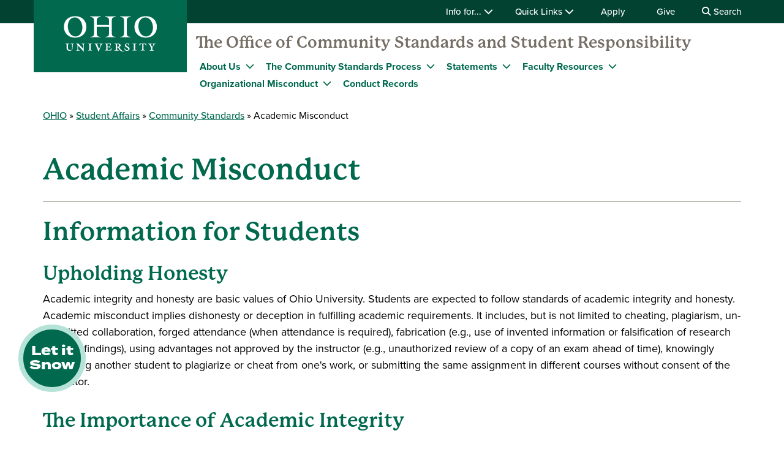

--- FILE ---
content_type: text/html; charset=UTF-8
request_url: https://www.ohio.edu/student-affairs/community-standards/students
body_size: 11247
content:

<!DOCTYPE html>
<html lang="en" dir="ltr" prefix="content: http://purl.org/rss/1.0/modules/content/  dc: http://purl.org/dc/terms/  foaf: http://xmlns.com/foaf/0.1/  og: http://ogp.me/ns#  rdfs: http://www.w3.org/2000/01/rdf-schema#  schema: http://schema.org/  sioc: http://rdfs.org/sioc/ns#  sioct: http://rdfs.org/sioc/types#  skos: http://www.w3.org/2004/02/skos/core#  xsd: http://www.w3.org/2001/XMLSchema# ">
  <head>
    <meta http-equiv="X-UA-Compatible" content="IE=edge">
    <meta name="theme-color" content="#00694e" />
    <link rel="icon" type="image/x-icon" sizes="32x32" href="/student-affairs/themes/custom/ohio_theme/favicon-32x32.ico" />
    <link rel="icon" type="image/x-icon" sizes="16x16" href="/student-affairs/themes/custom/ohio_theme/favicon-16x16.ico" />
    <link rel="icon" type="image/x-icon" sizes="any" href="/student-affairs/themes/custom/ohio_theme/favicon.ico" />
    <link rel="icon" href="/student-affairs/themes/custom/ohio_theme/favicon.svg">
    <link rel="apple-touch-icon" href="/student-affairs/themes/custom/ohio_theme/apple-touch-icon.png">

    <!-- GTM GA4 Container -->
    <script>(function(w,d,s,l,i){w[l]=w[l]||[];w[l].push({'gtm.start':
    new Date().getTime(),event:'gtm.js'});var f=d.getElementsByTagName(s)[0],
    j=d.createElement(s),dl=l!='dataLayer'?'&l='+l:'';j.async=true;j.src=
    'https://www.googletagmanager.com/gtm.js?id='+i+dl;f.parentNode.insertBefore(j,f);
    })(window,document,'script','dataLayer','GTM-N7GZT99');</script>
    <!-- End GTM GA4 Container -->

    
    <meta charset="utf-8" />
<meta name="description" content="Information for StudentsUpholding HonestyAcademic integrity and honesty are basic values of Ohio University. Students are expected to follow standards of academic integrity and honesty. Academic misconduct implies dishonesty or deception in fulfilling academic requirements." />
<meta name="Generator" content="Drupal 11 (https://www.drupal.org)" />
<meta name="MobileOptimized" content="width" />
<meta name="HandheldFriendly" content="true" />
<meta name="viewport" content="width=device-width, initial-scale=1.0" />
<link rel="canonical" href="https://www.ohio.edu/student-affairs/community-standards/students" />
<link rel="shortlink" href="https://www.ohio.edu/student-affairs/node/1971" />

    <title>Academic Misconduct | Ohio University</title>
    <link rel="stylesheet" media="all" href="/student-affairs/sites/ohio.edu.student-affairs/files/css/css_6KdqCgMlMHtBqA9sg0Xn9-ZRBhT4EOBFIXb3K6roPqs.css?delta=0&amp;language=en&amp;theme=ohio_theme&amp;include=[base64]" />
<link rel="stylesheet" media="all" href="/student-affairs/sites/ohio.edu.student-affairs/files/css/css_9J6no_P7kSnZpL16LYFz2bE9NQTLcWBuie_QXV9cTNc.css?delta=1&amp;language=en&amp;theme=ohio_theme&amp;include=[base64]" />
<link rel="stylesheet" media="all" href="https://use.typekit.net/xwo2zaa.css" />
<link rel="stylesheet" media="print" href="/student-affairs/sites/ohio.edu.student-affairs/files/css/css_t21SAUwOMUAXoDeCjknlu0TBgY1WDq165wJ3qosbAg0.css?delta=3&amp;language=en&amp;theme=ohio_theme&amp;include=[base64]" />
<link rel="stylesheet" media="all" href="/student-affairs/sites/ohio.edu.student-affairs/files/css/css_iDix0yfnJ6-IC4rK2VCWMJd9jyw_L0rOFNqs5m0lYHs.css?delta=4&amp;language=en&amp;theme=ohio_theme&amp;include=[base64]" />

    <script type="application/json" data-drupal-selector="drupal-settings-json">{"path":{"baseUrl":"\/student-affairs\/","pathPrefix":"","currentPath":"node\/1971","currentPathIsAdmin":false,"isFront":false,"currentLanguage":"en"},"pluralDelimiter":"\u0003","suppressDeprecationErrors":true,"ohioWebAlerts":{"alertApiUrl":"https:\/\/www.ohio.edu\/jsonapi\/node\/ohio_alert?filter[field_alert_active][value]=1","campusUrl":"https:\/\/www.ohio.edu\/jsonapi\/taxonomy_term\/campuses","alertPageUrl":"https:\/\/www.ohio.edu\/alert\/"},"ajaxTrustedUrl":{"https:\/\/search.ohio.edu\/s\/search.html":true},"user":{"uid":0,"permissionsHash":"9f80415ea658d19fb86186e149b0ddfddd6b261962f3e74f946d26e4cbf9ea4e"}}</script>
<script src="/student-affairs/core/assets/vendor/jquery/jquery.min.js?v=4.0.0-rc.1"></script>
<script src="/student-affairs/sites/ohio.edu.student-affairs/files/js/js_o73_xObECU2W4lo-0hANarRFZaS0z1n8TAGnR1lZMp8.js?scope=header&amp;delta=1&amp;language=en&amp;theme=ohio_theme&amp;include=eJxdyEEOgzAMRNELQXykaICBBJkYxa7o8Ss1m6qrr__gzsi1nVzDupyevNmzQzWj1QtRrU2rdcrWXzc0eSDok5VquRAbu4wMisKLcqgt0F-5cXDe34MeLhnKHi5_n775ACCeOkQ"></script>
<script src="https://admissions.ohio.edu/ping" async></script>
<script src="https://grad.ohio.edu/ping" async></script>
<script src="https://enroll.ohio.edu/ping" async></script>
<script src="https://kit.fontawesome.com/db0f199687.js" crossorigin="anonymous" async></script>

      </head>
  <body class="path-node page-node-type-page no-js">
    <!-- Google Tag Manager (noscript) -->
    <noscript><iframe src="https://www.googletagmanager.com/ns.html?id=GTM-N7GZT99"
    height="0" width="0" style="display:none;visibility:hidden"></iframe></noscript>
    <!-- End Google Tag Manager (noscript) -->
        <section aria-label="skip">
      <a href="#middle-center" class="focusable skip-link">
        Skip to main content
      </a>
    </section>
    
      <div class="dialog-off-canvas-main-canvas" data-off-canvas-main-canvas>
    
        
<div id="ouws_wspage" class="ouws_wspage ohio-one-column-main">
    <div class="region region-header">
    <div id="block-ohio-theme-ohiowebalertblock" class="block block-ohio-web-alerts block-ohio-web-alerts-block">
  
    
      <div id="alert-banner"></div>
  </div>
<div id="block-header" class="block block-ohio-header block-header">
  
    
      

<header id="header-wrapper">
	<div id="page-dimmer"></div>
	<div class="block block-funnelback-integration block-funnelback-search-block">
  
    
      <div class="container content searchBannerContainer"><button id="closeSearch" title="Close Search" aria-label="Close Search Box"><span>Close</span></button>
<form class="funnelback-block-search-form" data-drupal-selector="funnelback-block-search-form" action="https://search.ohio.edu/s/search.html" method="get" id="funnelback-block-search-form" accept-charset="UTF-8">
  <div class="searchBoxContainer js-form-wrapper form-wrapper" data-drupal-selector="edit-search-box-container" id="edit-search-box-container"><div class="js-form-item form-item js-form-type-search form-type-search js-form-item-search form-item-search form-no-label">
        <input name="query" placeholder="Search" data-drupal-selector="edit-search" type="search" id="edit-search" value="" size="60" maxlength="128" class="form-search" />

        </div>
<input data-drupal-selector="edit-submit" type="submit" id="edit-submit" name="op" value="SEARCH" class="button js-form-submit form-submit" />
</div>
<fieldset data-drupal-selector="edit-site-selector" id="edit-site-selector--wrapper" class="fieldgroup form-composite js-form-item form-item js-form-wrapper form-wrapper">
      <legend>
    <span class="visually-hidden fieldset-legend">Search within:</span>
  </legend>
  <div class="fieldset-wrapper">
            <div id="edit-site-selector" class="form-radios"><div class="js-form-item form-item js-form-type-radio form-type-radio js-form-item-site-selector form-item-site-selector">
        <input data-drupal-selector="edit-site-selector-scope" type="radio" id="edit-site-selector-scope" name="site_selector" value="scope" checked="checked" class="form-radio" />

        <label for="edit-site-selector-scope" class="option">Student Affairs</label>
      </div>
<div class="js-form-item form-item js-form-type-radio form-type-radio js-form-item-site-selector form-item-site-selector">
        <input data-drupal-selector="edit-site-selector-site" type="radio" id="edit-site-selector-site" name="site_selector" value="site" class="form-radio" />

        <label for="edit-site-selector-site" class="option">ohio.edu</label>
      </div>
<div class="js-form-item form-item js-form-type-radio form-type-radio js-form-item-site-selector form-item-site-selector">
        <input data-drupal-selector="edit-site-selector-faculty-staff" type="radio" id="edit-site-selector-faculty-staff" name="site_selector" value="faculty_staff" class="form-radio" />

        <label for="edit-site-selector-faculty-staff" class="option">Faculty & Staff</label>
      </div>
</div>

          </div>
</fieldset>
<div class="js-form-item"><input name="f.Site|studentAffairs" data-drupal-selector="edit-fsitestudentaffairs" type="hidden" value="Student Affairs" data-drupal-states="{&quot;enabled&quot;:{&quot;:input[name=\u0022site_selector\u0022]&quot;:{&quot;value&quot;:&quot;scope&quot;}}}" />
</div><input name="collection" data-drupal-selector="edit-collection-id" type="hidden" value="ohiu~sp-search" />
<div class="js-form-item"><input name="f.Tabs|ohiu~ds-people" data-drupal-selector="edit-ftabsohiuds-people" type="hidden" value="People" data-drupal-states="{&quot;enabled&quot;:{&quot;:input[name=\u0022site_selector\u0022]&quot;:{&quot;value&quot;:&quot;faculty_staff&quot;}}}" />
</div><input autocomplete="off" data-drupal-selector="form-lwm13frj3-ybfj7vpqd-s6arzbog-5ehr0bun37f2a8" type="hidden" name="form_build_id" value="form-lwM13FRJ3-ybfJ7Vpqd_S6aRzbOg-5ehR0buN37F2A8" />
<input data-drupal-selector="edit-funnelback-block-search-form" type="hidden" name="form_id" value="funnelback_block_search_form" />

</form>
</div>

  </div>

	<section id="header-top" aria-label="Ohio University global quick links including audience specific information, apply, give, visit, or login to Ohio University.">
		<div class="aux-menu">
			<div class="container">
				<div class="row">
					<div class="col-12">
            	<ul class="d-block d-lg-flex justify-content-end aux-menu-links">
								<li  class="hasMenu">
				<button aria-expanded="false">
					Info for...
					<i class="fa fa-chevron-down" aria-hidden="true"></i>
				</button>
								<section class="closed" aria-hidden="true">
												<h2>Info for:</h2>
								<ul aria-expanded="false">
					<li><a href="https://www.ohio.edu/admissions" role="menuitem" aria-haspopup="true">Future Students</a></li>
					<li><a href="https://www.ohio.edu/student-affairs/parents" role="menuitem" aria-haspopup="true">Parents/Families</a></li>
					<li><a href="https://www.ohio.edu/alumni" role="menuitem" aria-haspopup="true">Alumni/Friends</a></li>
					<li><a href="https://www.ohio.edu/student-affairs/students" role="menuitem" aria-haspopup="true">Current Students</a></li>
					<li><a href="https://www.ohio.edu/employees" role="menuitem" aria-haspopup="true">Faculty/Staff</a></li>
				</ul>
	
							</section>
	
			</li>
										<li  class="hasMenu">
				<button aria-expanded="false">
					Quick Links
					<i class="fa fa-chevron-down" aria-hidden="true"></i>
				</button>
								<section class="closed" aria-hidden="true">
												<h2>Log In</h2>
								<ul aria-expanded="false">
					<li><a href="https://catmail.ohio.edu/" role="menuitem" aria-haspopup="true">Catmail</a></li>
					<li><a href="https://canvas.ohio.edu/" role="menuitem" aria-haspopup="true">Canvas</a></li>
					<li><a href="https://sis.ohio.edu/student" role="menuitem" aria-haspopup="true">MyOHIO Student Center</a></li>
					<li><a href="https://www.ohio.edu/library/my-accounts" role="menuitem" aria-haspopup="true">Library</a></li>
				</ul>
	
															<h2>Locations</h2>
								<ul aria-expanded="false">
					<li><a href="https://www.ohio.edu/admissions/visit" role="menuitem" aria-haspopup="true">Visit Athens Campus</a></li>
					<li><a href="https://www.ohio.edu/regional" role="menuitem" aria-haspopup="true">Regional Campuses</a></li>
					<li><a href="https://www.ohio.edu/online" role="menuitem" aria-haspopup="true">OHIO Online</a></li>
				</ul>
	
															<h2>Connect</h2>
								<ul aria-expanded="false">
					<li><a href="https://search.ohio.edu/s/search.html?collection=ohiu%7Esp-search&amp;f.Tabs%7Cohiu%7Eds-people=People" role="menuitem" aria-haspopup="true">Faculty/Staff Directory</a></li>
					<li><a href="https://www.ohio.edu/contact" role="menuitem" aria-haspopup="true">Contact Us</a></li>
				</ul>
	
																			<ul class="top-social" aria-expanded="false">
													<li><a href="https://www.facebook.com/OhioUniversity/" role="menuitem"><i class="fa-brands fa-facebook-f" aria-hidden="true"></i>
				</a></li>
																<li><a href="https://www.instagram.com/ohio.university/" role="menuitem"><i class="fa-brands fa-instagram" aria-hidden="true"></i>
				</a></li>
																<li><a href="https://www.linkedin.com/school/ohio-university/" role="menuitem"><i class="fa-brands fa-linkedin-in" aria-hidden="true"></i>
				</a></li>
																					<li><a href="https://www.youtube.com/ohiouniv/" role="menuitem"><i class="fa-brands fa-youtube" aria-hidden="true"></i>
				</a></li>
																<li><a href="https://www.tiktok.com/@officialohiouniversity" role="menuitem"><i class="fa-brands fa-tiktok" aria-hidden="true"></i>
				</a></li>
							</ul>
	
							</section>
	
			</li>
								<li><a href="https://www.ohio.edu/apply">Apply</a></li>
								<li><a href="https://give.ohio.edu">Give</a></li>
								<li id="search-desktop" class="d-none d-lg-block">
				<button>
					<i class="fa fa-search" aria-hidden="true"></i>
					Search
				</button>
			</li>
				</ul>




					</div>
				</div>
			</div>
		</div>
		<div class="container top-links">
			<div class="row">
				<div id="logo" class="col">
					<a href="https://www.ohio.edu"><img alt="Ohio University Logo" title="Go to Ohio University Home Page" src="/student-affairs/themes/custom/ohio_theme/ohio-logo.svg" typeof="foaf:Image" loading="lazy" />
</a>
				</div>
				<div class="col d-flex d-lg-none justify-content-end nav-actions">
					<button type="button" id="search-mobile" aria-label="Open Search Dropdown" aria-expanded="false">
						<span role="presentation" class="fa fa-search fa-lg fa-horizontal"></span>
						<span class="button-label">Search</span>
					</button>
					<button type="button" id="mobile-nav" aria-label="Open Navigation Tray" aria-expanded="false">
						<span role="presentation" class="fa fa-bars fa-lg fa-horizontal"></span>
						<span class="button-label">Menu</span>
					</button>
				</div>
			</div>
			<div class="row menu closed">
				        	<div class="col-12">
          	<div id="logoSpaceContent" aria-label="Current site header"><p><a href="/student-affairs/community-standards">The Office of Community Standards and Student Responsibility</a></p></div>

       		</div>
      	        <div class="col-12">
          
							<ul id="main-menu">
		
		            
            <li class="menu-item menu-item--collapsed hasMenu menu-level-1">
                  <div class="arrow"></div>
        
                                        <div class="link-wrapper">
              <span>About Us</span>
              <button class="d-inline-flex" aria-label="Expand About Us menu" aria-expanded="false">
                <i class="fa fa-chevron-down" aria-hidden="true"></i>
              </button>
            </div>
                    							<ul class="nested-menu closed">
		
		            
            <li class="menu-item menu-item--collapsed menu-level-2">
        
                              <a href="/student-affairs/student-affairs/community-standards/our-mission">Mission</a>
                        </li>
                
            <li class="menu-item menu-item--collapsed menu-level-2">
        
                              <a href="/student-affairs/student-affairs/community-standards/staff">Staff</a>
                        </li>
                
            <li class="menu-item menu-item--collapsed menu-level-2">
        
                              <a href="/student-affairs/student-affairs/community-standards/university-hearing-board">University Hearing Board</a>
                        </li>
        </ul>
  
              </li>
                
            <li class="menu-item menu-item--collapsed hasMenu menu-level-1">
                  <div class="arrow"></div>
        
                                        <div class="link-wrapper">
              <span>The Community Standards Process</span>
              <button class="d-inline-flex" aria-label="Expand The Community Standards Process menu" aria-expanded="false">
                <i class="fa fa-chevron-down" aria-hidden="true"></i>
              </button>
            </div>
                    							<ul class="nested-menu closed">
		
		            
            <li class="menu-item menu-item--collapsed hasMenu menu-level-2">
        
                                        <span class="main-global-hidden-menu-category">Misconduct</span>
                    							<ul class="nested-menu">
		
		            
            <li class="menu-item menu-item--collapsed menu-level-3">
        
                              <a href="/student-affairs/community-standards/student-code-of-conduct" data-drupal-link-system-path="node/10471">Code of Conduct </a>
                        </li>
                
            <li class="menu-item menu-item--collapsed menu-level-3">
        
                              <a href="/student-affairs/student-affairs/community-standards/students">Academic Misconduct </a>
                        </li>
                
            <li class="menu-item menu-item--collapsed menu-level-3">
        
                              <a href="/student-affairs/community-standards/sexual-misconduct" data-drupal-link-system-path="node/1801">Sexual Misconduct </a>
                        </li>
        </ul>
  
              </li>
                
            <li class="menu-item menu-item--collapsed hasMenu menu-level-2">
        
                                        <span class="main-global-hidden-menu-category">Process</span>
                    							<ul class="nested-menu">
		
		            
            <li class="menu-item menu-item--collapsed menu-level-3">
        
                              <a href="/student-affairs/community-standards/students/student-conduct-process" title="Student Conduct Process" data-drupal-link-system-path="node/8201">Student Conduct Process</a>
                        </li>
                
            <li class="menu-item menu-item--collapsed menu-level-3">
        
                              <a href="/student-affairs/community-standards/process-flow-chart" data-drupal-link-system-path="node/1761">Process Flow Chart</a>
                        </li>
                
            <li class="menu-item menu-item--collapsed menu-level-3">
        
                              <a href="/student-affairs/community-standards/sanctioning-guidelines-0" title="Sanctioning Guidelines">Sanctioning Guidelines for Drug &amp; Alcohol Offenses</a>
                        </li>
                
            <li class="menu-item menu-item--collapsed menu-level-3">
        
                              <a href="/student-affairs/community-standards/students/student-conduct-process/outcomes-appeals" title="Outcomes &amp; Appeals" data-drupal-link-system-path="node/8296">Outcomes and Appeals</a>
                        </li>
                
            <li class="menu-item menu-item--collapsed menu-level-3">
        
                              <a href="/student-affairs/community-standards/suspension" data-drupal-link-system-path="node/8226">Suspension</a>
                        </li>
        </ul>
  
              </li>
                
            <li class="menu-item menu-item--collapsed hasMenu menu-level-2">
        
                                        <span class="main-global-hidden-menu-category">Resources</span>
                    							<ul class="nested-menu">
		
		            
            <li class="menu-item menu-item--collapsed menu-level-3">
        
                              <a href="https://cm.maxient.com/reportingform.php?OhioUniv&amp;https://cm.maxient.com/reportingform.php?OhioUniv&amp;layout_id=18">Sanction Submission Form</a>
                        </li>
                
            <li class="menu-item menu-item--collapsed menu-level-3">
        
                              <a href="https://cm.maxient.com/reportingform.php?OhioUniv&amp;https://cm.maxient.com/reportingform.php?OhioUniv&amp;layout_id=21" title="Release of Information Form">Release of Information Form</a>
                        </li>
                
            <li class="menu-item menu-item--collapsed menu-level-3">
        
                              <a href="https://www.studentlegalrights.org/studentsdefendingstudents/">Students Defending Students</a>
                        </li>
        </ul>
  
              </li>
        </ul>
  
              </li>
                
            <li class="menu-item menu-item--collapsed hasMenu menu-level-1">
                  <div class="arrow"></div>
        
                                        <div class="link-wrapper">
              <span>Statements</span>
              <button class="d-inline-flex" aria-label="Expand Statements menu" aria-expanded="false">
                <i class="fa fa-chevron-down" aria-hidden="true"></i>
              </button>
            </div>
                    							<ul class="nested-menu closed">
		
		            
            <li class="menu-item menu-item--collapsed menu-level-2">
        
                              <a href="/student-affairs/student-affairs/community-standards/process/statement-self-defense">Statement on Self Defense</a>
                        </li>
                
            <li class="menu-item menu-item--collapsed menu-level-2">
        
                              <a href="/student-affairs/student-affairs/community-standards/process/organizational-misconduct">Statement on Organizational Misconduct </a>
                        </li>
        </ul>
  
              </li>
                
            <li class="menu-item menu-item--collapsed hasMenu menu-level-1">
                  <div class="arrow"></div>
        
                                        <div class="link-wrapper">
              <span>Faculty Resources</span>
              <button class="d-inline-flex" aria-label="Expand Faculty Resources menu" aria-expanded="false">
                <i class="fa fa-chevron-down" aria-hidden="true"></i>
              </button>
            </div>
                    							<ul class="nested-menu closed">
		
		            
            <li class="menu-item menu-item--collapsed menu-level-2">
        
                              <a href="/student-affairs/student-affairs/community-standards/faculty-staff/resources-faculty">Resources for Faculty </a>
                        </li>
                
            <li class="menu-item menu-item--collapsed menu-level-2">
        
                              <a href="/student-affairs/student-affairs/community-standards/students/process-flow-chart">Process Flow Chart </a>
                        </li>
                
            <li class="menu-item menu-item--collapsed menu-level-2">
        
                              <a href="https://ohio.qualtrics.com/jfe/form/SV_cAeWrTW7pV2sU62">Request a Presentation</a>
                        </li>
                
            <li class="menu-item menu-item--collapsed menu-level-2">
        
                              <a href="https://cm.maxient.com/reportingform.php?OhioUniv&amp;https://cm.maxient.com/reportingform.php?OhioUniv&amp;layout_id=2">Academic Misconduct Reporting </a>
                        </li>
        </ul>
  
              </li>
                
            <li class="menu-item menu-item--collapsed hasMenu menu-level-1">
                  <div class="arrow"></div>
        
                                        <div class="link-wrapper">
              <span>Organizational Misconduct </span>
              <button class="d-inline-flex" aria-label="Expand Organizational Misconduct  menu" aria-expanded="false">
                <i class="fa fa-chevron-down" aria-hidden="true"></i>
              </button>
            </div>
                    							<ul class="nested-menu closed">
		
		            
            <li class="menu-item menu-item--collapsed menu-level-2">
        
                              <a href="/student-affairs/student-affairs/community-standards/process/organizational-misconduct" title="Statement on Organizational Misconduct ">Statement on Organizational Misconduct</a>
                        </li>
        </ul>
  
              </li>
                
            <li class="menu-item menu-item--collapsed menu-level-1">
        
                              <a href="/student-affairs/community-standards/records" data-drupal-link-system-path="node/8221">Conduct Records</a>
                        </li>
        </ul>
  


        </div>
				<div class="col-12 d-lg-none helpful-links">
					<p>Helpful Links</p>
						<ul class="d-block d-lg-flex justify-content-end aux-menu-links">
								<li  class="hasMenu">
				<button aria-expanded="false">
					Info for...
					<i class="fa fa-chevron-down" aria-hidden="true"></i>
				</button>
								<section class="closed" aria-hidden="true">
												<h2>Info for:</h2>
								<ul aria-expanded="false">
					<li><a href="https://www.ohio.edu/admissions" role="menuitem" aria-haspopup="true">Future Students</a></li>
					<li><a href="https://www.ohio.edu/student-affairs/parents" role="menuitem" aria-haspopup="true">Parents/Families</a></li>
					<li><a href="https://www.ohio.edu/alumni" role="menuitem" aria-haspopup="true">Alumni/Friends</a></li>
					<li><a href="https://www.ohio.edu/student-affairs/students" role="menuitem" aria-haspopup="true">Current Students</a></li>
					<li><a href="https://www.ohio.edu/employees" role="menuitem" aria-haspopup="true">Faculty/Staff</a></li>
				</ul>
	
							</section>
	
			</li>
										<li  class="hasMenu">
				<button aria-expanded="false">
					Quick Links
					<i class="fa fa-chevron-down" aria-hidden="true"></i>
				</button>
								<section class="closed" aria-hidden="true">
												<h2>Log In</h2>
								<ul aria-expanded="false">
					<li><a href="https://catmail.ohio.edu/" role="menuitem" aria-haspopup="true">Catmail</a></li>
					<li><a href="https://canvas.ohio.edu/" role="menuitem" aria-haspopup="true">Canvas</a></li>
					<li><a href="https://sis.ohio.edu/student" role="menuitem" aria-haspopup="true">MyOHIO Student Center</a></li>
					<li><a href="https://www.ohio.edu/library/my-accounts" role="menuitem" aria-haspopup="true">Library</a></li>
				</ul>
	
															<h2>Locations</h2>
								<ul aria-expanded="false">
					<li><a href="https://www.ohio.edu/admissions/visit" role="menuitem" aria-haspopup="true">Visit Athens Campus</a></li>
					<li><a href="https://www.ohio.edu/regional" role="menuitem" aria-haspopup="true">Regional Campuses</a></li>
					<li><a href="https://www.ohio.edu/online" role="menuitem" aria-haspopup="true">OHIO Online</a></li>
				</ul>
	
															<h2>Connect</h2>
								<ul aria-expanded="false">
					<li><a href="https://search.ohio.edu/s/search.html?collection=ohiu%7Esp-search&amp;f.Tabs%7Cohiu%7Eds-people=People" role="menuitem" aria-haspopup="true">Faculty/Staff Directory</a></li>
					<li><a href="https://www.ohio.edu/contact" role="menuitem" aria-haspopup="true">Contact Us</a></li>
				</ul>
	
																			<ul class="top-social" aria-expanded="false">
													<li><a href="https://www.facebook.com/OhioUniversity/" role="menuitem"><i class="fa-brands fa-facebook-f" aria-hidden="true"></i>
				</a></li>
																<li><a href="https://www.instagram.com/ohio.university/" role="menuitem"><i class="fa-brands fa-instagram" aria-hidden="true"></i>
				</a></li>
																<li><a href="https://www.linkedin.com/school/ohio-university/" role="menuitem"><i class="fa-brands fa-linkedin-in" aria-hidden="true"></i>
				</a></li>
																					<li><a href="https://www.youtube.com/ohiouniv/" role="menuitem"><i class="fa-brands fa-youtube" aria-hidden="true"></i>
				</a></li>
																<li><a href="https://www.tiktok.com/@officialohiouniversity" role="menuitem"><i class="fa-brands fa-tiktok" aria-hidden="true"></i>
				</a></li>
							</ul>
	
							</section>
	
			</li>
								<li><a href="https://www.ohio.edu/apply">Apply</a></li>
								<li><a href="https://give.ohio.edu">Give</a></li>
								<li id="search-desktop" class="d-none d-lg-block">
				<button>
					<i class="fa fa-search" aria-hidden="true"></i>
					Search
				</button>
			</li>
				</ul>




				</div>
				<div class="col-12 d-lg-none navigate-ohio">
					<p>Navigate OHIO</p>
				</div>
				<div class="navigate-ohio-links">
					
							<ul id="main-menu">
		
		            
            <li class="menu-item menu-item--collapsed menu-level-1">
        
                              <a href="https://www.ohio.edu/about">About OHIO</a>
                        </li>
                
            <li class="menu-item menu-item--collapsed menu-level-1">
        
                              <a href="https://www.ohio.edu/apply">Admission</a>
                        </li>
                
            <li class="menu-item menu-item--collapsed menu-level-1">
        
                              <a href="https://www.ohiobobcats.com/landing/index">Athletics</a>
                        </li>
                
            <li class="menu-item menu-item--collapsed menu-level-1">
        
                              <a href="https://www.ohio.edu/academic-excellence">Academics</a>
                        </li>
                
            <li class="menu-item menu-item--collapsed menu-level-1">
        
                              <a href="https://www.ohio.edu/student-life-at-ohio">Life at OHIO</a>
                        </li>
        </ul>
  


				</div>
				<div class="col-12 d-lg-none connect-ohio-links">
					<p>Connect With Us</p>
					<div class="block block-contact-block">
  
    
      <span class="field field--name-title field--type-string field--label-above">Community Standards </span>

            <div class="field field--name-field-office-address field--type-string-long field--label-hidden field__item">349 Baker University Center Athens, Ohio 45701</div>
      <div class="maps-link"><i class="fa-sharp fa-solid fa-location-dot fa-fw"></i><a href="https://www.google.com/maps/place/John+Calhoun+Baker+University+Center/@39.3247993,-82.1039119,17z/data=!3m1!4b1!4m5!3m4!1s0x884873bec9dd3b97:0x2015152c6b7ae36!8m2!3d39.3247952!4d-82.1017179">Directions</a></div>
<div class="social-media-links"></div>

  </div>

				</div>
			</div>
		</div>
	</section>
</header>

  </div>

  </div>


          
  <div  class="ouws_content slim white" id="ouws_content">
    <div class="mainBody" id="main-body">
            <div class="top-full-outer container-fluid">
        
        
      </div>

      <div class="top-confined-breadcrumb-outer">
        <div class="container top-confined-with-breadcrumb_cont">
          <div class="row no-gutters">
            <div id="top-confined-breadcrumb" class="top-confined-breadcrumb col-xl-12">
                <div class="region region-top-region-confined-with-breadcrumb">
    <div id="block-breadcrumbs" class="block block-system block-system-breadcrumb-block">
  
    
        <nav class="breadcrumb" role="navigation" aria-labelledby="system-breadcrumb">
    <h2 id="system-breadcrumb" class="visually-hidden">Breadcrumb</h2>
    <ol>
          <li>
                  <a href="https://www.ohio.edu">OHIO</a>
              </li>
          <li>
                  <a href="/student-affairs/">Student Affairs</a>
              </li>
          <li>
                  <a href="https://www.ohio.edu/student-affairs/community-standards">Community Standards</a>
              </li>
          <li>
                  Academic Misconduct
              </li>
        </ol>
  </nav>

  </div>

  </div>

            </div>
          </div>
        </div>
      </div>
      
                                              <div class="middle container" id="middle" role="region" aria-label="Page content region">
        <div class="content row">
                                    <div id="middle-top" class="middle-center col-xl-12">
                  <div class="region region-top-content">
    <div id="block-pagetitle" class="block block-core block-page-title-block">
  
    
      
  
  
  
        <h1 class="page-2017-title" aria-flowto="middle-center">
      <span class="page-title"><span property="schema:name" class="field field--name-title field--type-string field--label-hidden">Academic Misconduct</span>
</span>
    </h1>
  

  </div>

  </div>

              </div>
                      
          
                                                                        <main id="middle-center" class="middle-center col-lg-12 col-md-12">
                          <div class="region region-content">
    <div data-drupal-messages-fallback class="hidden"></div><div id="block-ohio-theme-content" class="block block-system block-system-main-block">
  
    
      
<section about="/student-affairs/community-standards/students" typeof="schema:WebPage" class="node node--type-page node--view-mode-full">
  
        <span property="schema:name" content="Academic Misconduct" class="hidden"></span>


  
  <div class="node__content">
    
                    <div property="schema:text" class="field field--name-body field--type-text-with-summary field--label-hidden field__item"><h2>Information for Students</h2><h3>Upholding Honesty</h3><p>Academic integrity and honesty are basic values of Ohio University. Students are expected to follow standards of academic integrity and honesty. Academic misconduct implies dishonesty or deception in fulfilling academic requirements. It includes, but is not limited to cheating, plagiarism, un-permitted collaboration, forged attendance (when attendance is required), fabrication (e.g., use of invented information or falsification of research or other findings), using advantages not approved by the instructor (e.g., unauthorized review of a copy of an exam ahead of time), knowingly permitting another student to plagiarize or cheat from one's work, or submitting the same assignment in different courses without consent of the instructor.</p><h3>The Importance of Academic Integrity</h3><p>Academic integrity suggests that students are honest and forthright in their academic endeavors. Moreover, having such integrity suggests that you are forthright and honest in all aspects of your life. Because academic misconduct may imply dishonesty, you may be affected in the following ways by those who engage in academic misconduct:</p><ol><li>Your degree from Ohio University will be degraded if it is believed that Ohio University students and alumni are dishonest.</li><li>You will not receive the full credit for work that you have done honestly because those who were dishonest will likely receive a higher grade.</li><li>You may lose a job opportunity or a slot at a desired graduate school to a person who engaged in dishonest behavior and maintained a higher grade point average.</li><li>Faculty members may distrust students and create an atmosphere that allows little stimulation and creativity for honest students.</li></ol><h3>Forms of Academic Misconduct</h3><p>Academic misconduct is defined by the student code of conduct as dishonesty or deception in fulfilling academic requirements. It includes, but is not limited to cheating, plagiarism, un-permitted collaboration, forged attendance (when attendance is required), fabrication (e.g., use of invented information or falsification of research or other findings), using advantages not approved by the instructor (e.g., unauthorized review of a copy of an exam ahead of time), knowingly permitting another student to plagiarize or cheat from one's work, or submitting the same assignment in different courses without consent of the instructor.<br>To assist you in understanding Academic Misconduct the following are examples:</p><ol><li><strong>Cheating</strong> - Cheating is defined as any attempt by a student to answer questions on a test, quiz, or assignment by means other than his or her own knowledge. Examples:<ol><li>Using the textbook or other materials, such as a notebook, not authorized for use during an examination.</li><li>Using technology (i.e. cell phones, laptop computers, social media, text messages, etc.) to aid in the completion of work when not permitted to do so.</li><li>Observing the work of another student or allowing another student to plagiarize, copy, or observe your work.</li><li>Using unauthorized material during a test, notes, formula lists, notes written on clothing, etc.</li><li>Taking a quiz, exam, or similar evaluation in the place of another person.</li><li>Providing or requesting assistance from another person in a manner prohibited by the instructor.</li><li>Using a laboratory, computer, or calculator improperly or without authorization.</li><li>Changing material on a graded exam and then requesting a regarding of the exam.</li><li>Acquiring unauthorized knowledge of an examination or any part of an examination.</li><li>Submitting the same paper in two different courses without the knowledge and consent of instructors.</li><li>Signing in persons other than yourself for class attendance</li></ol></li><li><strong>Plagiarism</strong> - Plagiarism is defined as the presentation of the ideas or the writing of someone else as one's own. Examples:<ol><li>Reproducing another person's work, whether published or unpublished (this also includes using materials from companies that sell research papers).</li><li>Submitting as your own any academic exercise (written work, computer printout, sculpture) prepared totally or in part by another.</li><li>Allowing another person to substantially alter or revise your work and submitting it as your own.</li><li>Using another's written ideas or words without properly acknowledging the source. If a student uses the words of someone else, he or she must put quotation marks around the passage and add indication of its origin, such as a footnote.</li><li>Simply changing a word or two while leaving the organization and content substantially intact and failing to cite the source is plagiarism. Students should also take note that failure to acknowledge study aids such as Cliff's Notes or common reference sources, such as Wikipedia constitutes plagiarism.</li></ol></li></ol><p>If a student is unsure about a question of plagiarism or cheating, he or she is obligated to consult his or her instructor on the matter before submitting the material. If you have any questions, consult the Office of Community Standards.</p><h3>Student Conduct Procedures of Ohio University Regarding Academic Misconduct</h3><p>When academic misconduct is displayed, two issues arise: the issue of the grade in the class over which the professor has authority, and the issue of dishonest or deceptive behavior over which the Office of Community Standards and Student Responsibility has authority to take disciplinary action. Both issues are of great importance and must be addressed if the university is to maintain high academic standards, confront deceptive behavior, and assist in changing unethical behavior.</p><p>Should a faculty member suspect that you have been involved in academic misconduct, he or she will normally confront you and then determine what action should be taken. The instructor may impose the appropriate grade penalty and/or file a formal disciplinary referral with the Office of Community Standards and Student Responsibility. If the instructor accuses you of misconduct and takes action, one or both of the following may occur:</p><ol><li>A grade penalty, such as an F, may be imposed on the project or in the course.</li><li>A formal student conduct referral may be filed with the Office of Community Standards and Student Responsibility.</li></ol><p>If the instructor files a formal disciplinary referral against you with the Office of Community Standards and Student Responsibility:</p><ol><li>You will receive written notification from the Office of Community Standards and Student Responsibility including the time and date of your scheduled procedural interview.</li><li>During your procedural interview, the hearing authority will outline your rights and options, clarify the charge that has been filed against you, and provide you an opportunity to explain your perspective of the incident.</li><li>You have the right to admit or deny the charge.</li><li>Should you admit to the charge, the hearing authority will impose a disciplinary sanction appropriate to address the misconduct.</li><li>Should you deny the charge, you have the right to a hearing so that a broader exploration of the facts and circumstances may occur.</li><li>If you are found responsible for misconduct either by your admittance or through the course of a hearing, the result could be a disciplinary sanction of expulsion, suspension, probation, or reprimand, and any additional conditions of sanction that may be appropriate.</li></ol><h3>The Appeal Process at Ohio University Regarding Academic Misconduct</h3><p>Two levels of appeal are provided by the code of conduct. If a student wishes to appeal the outcome of his/her disciplinary case, they must use the appeal process as described in the section on Appeals under Code of Conduct Procedures. If a student wants to appeal the grade penalty, she or he should consult the following people, in sequence, until a decision has been reached:</p><ul><li>The professor of the class.</li><li>The chairperson of the department in which the class is being taught.</li><li>The dean of the college in which the class is being taught.</li></ul><h3>"I have been accused of academic misconduct!"</h3><p>If you are charged with academic misconduct, don't panic! Read the charges carefully.<br>&nbsp;</p><p>&nbsp;</p><p>You may consider speaking with the professor to clarify the situation and/or pursuing clarification during your procedural interview with your hearing authority in the Office of Community Standards and Student Responsibility. You may also consider speaking with a representative from Students Defending Students.<br>&nbsp;</p><p>&nbsp;</p><p>&nbsp;</p><p>Students Defending Students is a volunteer organization that advises and counsels students who have been charged with violating the Ohio University Student Code of Conduct. This service is free. These volunteers will help you prepare your response to the charge by talking with the parties involved, providing education about the judicial process, and answering questions.</p><p>&nbsp;</p><p><strong>Students Defending Students</strong><br><a href="tel:740-593-4045"><strong>740-593-4045</strong></a></p></div>
            
  </div>

</section>

  </div>

  </div>

            </main>

          
                  </div>
      </div>

                        <div class="content-footer-confined-outer container">
            <div id="content-footer-confined" class="content-footer-confined col-lg-12">
                <div class="region region-bottom-region-confined">
    <div id="block-crazyeggtracker" class="block block-block-content block-block-content3b80b65e-0111-48c9-9684-dd856973265d">
  
    
      
            <div class="clearfix text-formatted field field--name-body field--type-text-with-summary field--label-hidden field__item"><script>
(function() {
    var tracker = document.createElement('script'); tracker.type = 'text/javascript'; tracker.async = true;
    tracker.src = '//script.crazyegg.com/pages/scripts/0085/4732.js';
    var s = document.getElementsByTagName('script')[0]; s.parentNode.insertBefore(tracker, s);
  })();
console.log('crazyegg init');
</script></div>
      
  </div>

  </div>

            </div>
          </div>
        
              
    </div>
  </div>

  <!--start_footer-->
<footer  id="global-footer">
  <div id="block-ohio-theme-footer" class="block block-ohio-header block-footer">
  
    
      <div>
  <section id="footer-top">
            <div class="explore-menu-container">
          <h2>Explore</h2>
    
    <ul id="explore">
              <li>
                      <a href="https://www.ohio.edu/apply">Apply</a>
                  </li>
              <li>
                      <a href="https://give.ohio.edu">Give</a>
                  </li>
              <li>
                      <a href="https://www.ohio.edu/programs">Academic Programs</a>
                  </li>
              <li>
                      <a href="https://www.ohio.edu/online">Online Degrees</a>
                  </li>
              <li>
                      <a href="https://www.ohio.edu/visit">Visit</a>
                  </li>
              <li>
                      <a href="https://www.ohio.edu/transportation-parking/map">Campus Map &amp; Parking</a>
                  </li>
          </ul>
  </div>

            <div class="resources-menu-container">
          <h2>Resources</h2>
    
    <ul id="resources">
              <li>
                      <a href="https://calendar.ohio.edu">Event Calendar</a>
                  </li>
              <li>
                      <a href="https://www.ohio.edu/registrar/academic-calendar">Academic Calendar</a>
                  </li>
              <li>
                      <a href="https://www.ohio.edu/news">News</a>
                  </li>
              <li>
                      <a href="https://www.ohio.edu/library">Libraries</a>
                  </li>
              <li>
                      <a href="https://ohiouniversityjobs.com">Work at OHIO</a>
                  </li>
              <li>
                      <a href="https://www.ohio.edu/ucm/web/website-questions-and-feedback">Website Feedback Form</a>
                  </li>
          </ul>
  </div>

            <div class="locations-menu-container">
          <h2>Locations</h2>
    
    <ul id="locations">
              <li>
                      <a href="https://www.ohio.edu/">Athens</a>
                  </li>
              <li>
                      <a href="https://www.ohio.edu/chillicothe">Chillicothe</a>
                  </li>
              <li>
                      <a href="https://www.ohio.edu/eastern">Eastern</a>
                  </li>
              <li>
                      <a href="https://www.ohio.edu/lancaster">Lancaster</a>
                  </li>
              <li>
                      <a href="https://www.ohio.edu/southern">Southern</a>
                  </li>
              <li>
                      <a href="https://www.ohio.edu/zanesville">Zanesville</a>
                  </li>
          </ul>
  </div>

    
    <div id="footer-contact">
      <h2>Contact</h2>
      <div class="contact-us-block">
        <div class="block block-contact-block">
          <span class="field field--name-title field--type-string field--label-above">Community Standards </span>

            <div class="field field--name-field-office-address field--type-string-long field--label-hidden field__item">349 Baker University Center Athens, Ohio 45701</div>
      <div class="maps-link"><i class="fa-sharp fa-solid fa-location-dot fa-fw"></i><a href="https://www.google.com/maps/place/John+Calhoun+Baker+University+Center/@39.3247993,-82.1039119,17z/data=!3m1!4b1!4m5!3m4!1s0x884873bec9dd3b97:0x2015152c6b7ae36!8m2!3d39.3247952!4d-82.1017179">Directions</a></div>
<div class="social-media-links"></div>

        </div>
      </div>

      
    </div>
  </section>

  <section id="footer-bottom">
          <a class="footer-logo" href="https://www.ohio.edu/" title="Ohio University Home Page">
        <img src="/student-affairs/themes/custom/ohio_theme/images/ohio-wordmark-white.svg" alt="Ohio University" />
      </a>
    
      <div class="disclosures-menu-container">
    
    <ul id="disclosures">
              <li>
                      <a href="https://www.ohio.edu/accessibility/notice-under-ada">ADA Compliance</a>
                  </li>
              <li>
                      <a href="https://www.ohio.edu/hr/law-notices">Employment Law Notices</a>
                  </li>
              <li>
                      <a href="https://www.ohio.edu/sb-40-forum-act-report">FORUM Act Report</a>
                  </li>
              <li>
                      <a href="https://www.ohio.edu/mission-vision">Mission and Statement of Commitment</a>
                  </li>
              <li>
                      <a href="https://www.ohio.edu/civil-rights/non-discrimination">Notice of Non-Discrimination</a>
                  </li>
              <li>
                      <a href="https://www.ohio.edu/privacy-statement">Privacy Statement</a>
                  </li>
              <li>
                      <a href="https://www.ohio.edu/provost/state-authorization">State Authorization</a>
                  </li>
              <li>
                      <a href="https://www.ohio.edu/civil-rights/contact-us">Title IX Coordinator</a>
                  </li>
          </ul>
  </div>

  </section>

  <section id="copyright-social" class="copyright" aria-label="Website copyright notice and social media links">
    <p>&copy; 2026 <a href="https://www.ohio.edu" title="Ohio University">Ohio University</a>. All rights reserved.</p>
    

<ul class="social-media-links--platforms platforms inline horizontal">
      <li>
      <a class="social-media-link-icon--facebook" href="https://www.facebook.com/OhioUniversity"  target="_blank" aria-label="Connect with Ohio University on Facebook" title="Connect with Ohio University on Facebook" >
        <i class="fa-brands fa-facebook-f"></i>
      </a>

          </li>
      <li>
      <a class="social-media-link-icon--instagram" href="https://www.instagram.com/ohio.university"  target="_blank" aria-label="Check out Ohio University on Instagram" title="Check out Ohio University on Instagram" >
        <i class="fa-brands fa-instagram"></i>
      </a>

          </li>
      <li>
      <a class="social-media-link-icon--linkedin" href="https://www.linkedin.com/school/ohio-university"  target="_blank" aria-label="Connect with Ohio University on LinkedIn" title="Connect with Ohio University on LinkedIn" >
        <i class="fa-brands fa-linkedin-in"></i>
      </a>

          </li>
      <li>
      <a class="social-media-link-icon--youtube" href="https://www.youtube.com/ohiouniv"  target="_blank" aria-label="Check out Ohio University on YouTube" title="Check out Ohio University on YouTube" >
        <i class="fa-brands fa-youtube"></i>
      </a>

          </li>
      <li>
      <a class="social-media-link-icon--twitter" href="https://x.com/ohiou"  target="_blank" aria-label="Follow Ohio University on X" title="Follow Ohio University on X" >
        <i class="fa-brands fa-x-twitter"></i>
      </a>

          </li>
      <li>
      <a class="social-media-link-icon--tiktok" href="https://www.tiktok.com/@officialohiouniversity"  target="_blank" aria-label="Check out Ohio University on TikTok" title="Check out Ohio University on TikTok" >
        <i class="fa-brands fa-tiktok"></i>
      </a>

          </li>
      <li>
      <a class="social-media-link-icon--rss" href="/news/feeds/latest-stories"  target="_blank" aria-label="Ohio University News RSS" title="Ohio University News RSS" >
        <i class="fa-sharp fa-solid fa-rss"></i>
      </a>

          </li>
  </ul>

  </section>
</div>

  </div>

</footer>
<!--end_footer-->


</div>

  </div>

    
    <script src="/student-affairs/sites/ohio.edu.student-affairs/files/js/js_IflO7qsUQzNCGYdM7nIzQp21dzjUfWbuOXoRjyYwPD8.js?scope=footer&amp;delta=0&amp;language=en&amp;theme=ohio_theme&amp;include=eJxdyEEOgzAMRNELQXykaICBBJkYxa7o8Ss1m6qrr__gzsi1nVzDupyevNmzQzWj1QtRrU2rdcrWXzc0eSDok5VquRAbu4wMisKLcqgt0F-5cXDe34MeLhnKHi5_n775ACCeOkQ"></script>

  </body>
</html>


--- FILE ---
content_type: text/css
request_url: https://www.ohio.edu/student-affairs/sites/ohio.edu.student-affairs/files/css/css_6KdqCgMlMHtBqA9sg0Xn9-ZRBhT4EOBFIXb3K6roPqs.css?delta=0&language=en&theme=ohio_theme&include=eJxljlGOwzAIRC_kxkdC2MGJGwyVocru7Rs5P0n7NZoHM4Bm5FDlSdm1x2w2mehekBlQakOvKiGrOGaHxJq3eHOhvEWIE-btqHFa-ojEMQQj7HmFor0FXavCSjhTj6ecyFdqFBMaXX05jjxwJ9N24wtrQr6SRma4kF2Z6HxLvY6FR_k70U4JkKm7xS8_DQmmuSJDo7kicJXN4i-aRnOwf3Nq4_0P_9qCHA
body_size: 3990
content:
/* @license GPL-2.0-or-later https://www.drupal.org/licensing/faq */
.text-align-left{text-align:left;}.text-align-right{text-align:right;}.text-align-center{text-align:center;}.text-align-justify{text-align:justify;}.align-left{float:left;}.align-right{float:right;}.align-center{display:block;margin-right:auto;margin-left:auto;}
.container-inline div,.container-inline label{display:inline-block;}.container-inline .details-wrapper{display:block;}
.clearfix::after{display:table;clear:both;content:"";}.nowrap{white-space:nowrap;}
.hidden{display:none;}.visually-hidden{position:absolute !important;overflow:hidden;clip:rect(1px,1px,1px,1px);width:1px;height:1px;word-wrap:normal;}.visually-hidden.focusable:active,.visually-hidden.focusable:focus-within{position:static !important;overflow:visible;clip:auto;width:auto;height:auto;}.invisible{visibility:hidden;}
.item-list__comma-list,.item-list__comma-list li{display:inline;}.item-list__comma-list{margin:0;padding:0;}.item-list__comma-list li::after{content:", ";}.item-list__comma-list li:last-child::after{content:"";}
.js .js-hide{display:none;}.js-show{display:none;}.js .js-show{display:block;}
.position-container{position:relative;}
.reset-appearance{margin:0;padding:0;border:0 none;background:transparent;line-height:inherit;-webkit-appearance:none;appearance:none;}
.maps-link a,.email-address a,.phone-numbers a,.fax-number a{padding-left:0.8rem;}
.block-funnelback-search-block{top:0;background:var(--cutler);z-index:999;margin-top:-100%;position:absolute;padding:12px 0px;width:100%;display:none;-webkit-transition:margin .5s;-moz-transition:margin .5s;-ms-transition:margin .5s;-o-transition:margin .5s;transition:margin .5s;}body.no-js .block-funnelback-search-block{position:relative;margin-top:0;}.block-funnelback-search-block.active{margin-top:0px;display:block !important;}.block-funnelback-search-block .searchBoxContainer{position:relative;width:100%;height:50px;background:var(--white);box-sizing:border-box;}.block-funnelback-search-block .form-item-search{width:85%;font-size:30px;color:var(--black);display:inline-block;max-width:calc(85% - 44px);height:40px;margin-top:2px;margin-bottom:8px;}.block-funnelback-search-block .form-item-search input{width:100%;border:none;text-align:center;}.block-funnelback-search-block input.form-submit{display:inline-block;position:relative;width:100px;background:var(--under-the-elms);padding:6px;font-size:16px;border:none;color:var(--white);vertical-align:top;margin:8px 0 0;}.block-funnelback-search-block .form-submit:hover,.block-funnelback-search-block .form-submit:focus{background:#00553e;cursor:pointer;}.block-funnelback-search-block .form-search{box-sizing:inherit;}#closeSearch{height:50px;width:50px;position:relative;float:left;margin-right:5px;z-index:8;}#closeSearch span{display:block;left:-1px;position:relative;color:var(--white);font-size:1px;line-height:1px;height:1px;width:1px;overflow:hidden;-webkit-touch-callout:none;-webkit-user-select:none;-ms-user-select:none;user-select:none;}#closeSearch:before,#closeSearch:after{content:"";display:block;height:2px;width:25px;color:var(--black);position:absolute;background:var(--black);top:24px;left:12px;transform:rotate(0);transition:all .7s ease-in;}.block-funnelback-search-block.active #closeSearch:before{transform:rotate(45deg);}.block-funnelback-search-block.active #closeSearch:after{transform:rotate(-45deg);}fieldset#edit-site-selector--wrapper{text-align:center;background:var(--cutler);border:none;padding:15px 0px 0px 0px;margin:0;}fieldset#edit-site-selector--wrapper *{color:var(--white);}#edit-site-selector .form-item{display:inline-block;margin:0 15px;}@media screen and (max-width:767px){fieldset#edit-site-selector--wrapper{margin-left:110px;}#edit-site-selector .form-item:first-of-type label{border-radius:5px 0 0 5px;}#edit-site-selector .form-item:last-of-type label{border-radius:0 5px 5px 0;}#edit-site-selector .form-item{margin:0;position:relative;vertical-align:top;top:-4px;float:left;transition:all 0.05s ease-in;}#edit-site-selector label{color:var(--black) !important;background:var(--trillium);width:80px;padding:5px;font-size:16px;border:1px solid #bbb;cursor:pointer;transition:all 0.05s ease-in;}#edit-site-selector label:hover{color:var(--white) !important;background:#00553e;}#edit-site-selector input:checked + label{color:var(--white) !important;background:#00553e;}#edit-site-selector input{position:absolute;z-index:-1;}}@media screen and (max-width:512px){.block-funnelback-search-block.active input.form-submit{display:block;width:100%;}.block-funnelback-search-block .searchBoxContainer{height:auto;}.block-funnelback-search-block fieldset#edit-site-selector--wrapper{margin-left:0;}}
#header-wrapper{padding-top:15px;background:var(--cutler);}#header-wrapper a,#header-wrapper span,#header-wrapper h2{color:var(--white);}#logo img{width:130px;-webkit-filter:brightness(0) invert(1);filter:brightness(0) invert(1);}.nav-actions{display:none;}#header-top .closed,#left-navigation .closed{display:none;}#logoSpaceContent a,#submenutitle a,h2.text--white,.helpful-links > p,.navigate-ohio > p,.connect-ohio-links > p{font-weight:bold;text-decoration:none;font-size:26px;font-family:'proxima-nova';line-height:1.25;display:inline-block;}#logoSpaceContent > p,#submenutitle > p,.helpful-links > p,.navigate-ohio > p,.connect-ohio-links > p{display:block;font-size:26px;line-height:1.25;margin:0 0 8px 0;padding:15px 0px 0px 0px;color:#fff;}.helpful-links h2{margin-top:20px;margin-bottom:10px;padding:0;}#-menu{display:none;}#main-menu{padding:0 15px;}@media (min-width:992px){.navigate-ohio-links{display:none;}}.navigate-ohio-links{width:100%;}.navigate-ohio-links #main-menu{columns:2;}#main-menu span,.menu-item a,.menu-item span,.middle .menu-item a,.mainBody .menu-item a,.middle .menu-item span,.mainBody .menu-item span{font-size:18px;text-decoration:none;width:100%;display:flex;justify-content:space-between;align-items:center;min-height:52px;}.row.menu{padding:0;}#main-menu .menu-level-2 span.main-global-hidden-menu-category{cursor:text;}#main-menu .menu-level-1.menu-item--collapsed .arrow{display:none;}@media (min-width:992px){#main-menu .menu-level-1 .arrow{width:46px;aspect-ratio:1;z-index:101;margin-top:25px;position:absolute;-webkit-filter:drop-shadow(0px -4px 3px rgba(0,0,0,.1));filter:drop-shadow(0px -4px 3px rgba(0,0,0,.1));}#main-menu .menu-level-1 .arrow:before{content:'';position:absolute;z-index:-1;inset:0;background:var(--white);-webkit-clip-path:polygon(50% 10%,0% 60%,100% 60%);clip-path:polygon(50% 10%,0% 60%,100% 60%);}#main-menu .menu-level-1.menu-item--expanded .arrow{display:block;}}#main-menu .menu-level-1.hasMenu{align-items:center;}.menu-item{list-style:none;display:flex;justify-content:space-between;align-items:flex-start;border-top:2px solid #268169;flex-direction:column;padding:0;cursor:pointer;}.menu-item .link-wrapper,.menu-item a{cursor:pointer;}.menu-level-1:not(.hasMenu) a,.menu-level-2:not(.hasMenu) a,.menu-level-3:not(.hasMenu) a{padding:6px 0;}.menu-level-1.hasMenu > div > a::after,.menu-level-2.hasMenu > div > a::after{color:var(--white);content:'\f078';font-family:"Font Awesome 6 Sharp","Font Awesome 6 Brands";width:40px;height:40px;display:inline-flex;justify-content:center;align-items:center;transition:transform 0.3s 0.3s,background-color 0.3s;border-left:2px solid #268169;padding:25px;}.menu-level-1.hasMenu.menu-item--expanded > a::after,.menu-level-2.hasMenu.menu-item--expanded > a::after{transform:rotate(180deg);background-color:#268169;transition:transform 0.3s,background-color 0.3s 0.3s;border-left:none;}.nested-menu{width:100%;padding-left:15px;cursor:default;}ul.menu{width:100%;}#page-dimmer{position:fixed;width:100%;height:100%;background:rgba(0,0,0,0.75);left:0;top:0;z-index:999;display:none;}#page-dimmer.active{display:block;}.aux-menu{display:none;}.aux-menu-links button .fa{transition:transform 0.3s;}.aux-menu-links button.hover .fa:not(.fa-search){transform:rotate(180deg);}.overflow-hidden{overflow-y:hidden;}#header-top{z-index:100;position:relative;}@media (max-width:991px){#main-menu .menu-level-2 span.main-global-hidden-menu-category,.aux-menu-links h2{font-family:'p22-mackinac-pro';font-weight:700;}.aux-menu-links h2{font-size:18px;}.menu-item.menu-level-1 .link-wrapper{font-size:18px;display:flex;justify-content:space-between;align-items:center;width:100%;}.link-wrapper button{transition:transform 0.3s 0.3s,background-color 0.3s;}.link-wrapper button i.fa,.aux-menu-links li .fa{color:var(--white);width:40px;height:40px;display:inline-flex;justify-content:center;align-items:center;transition:transform 0.3s 0.3s,background-color 0.3s;border-left:2px solid #268169;padding:25px;}.row.menu{padding:0;position:absolute;background-color:var(--cutler);z-index:100;width:100%;left:0;margin:auto;}.row.menu .connect-ohio-links{padding-bottom:90px;}.menu-container{overflow-y:auto;height:100vh;}.menu-item{list-style:none;display:flex;align-items:flex-start;border-top:2px solid #268169;flex-direction:column;padding:0;justify-content:center;}.menu-level-1:not(.hasMenu) a,.menu-level-2:not(.hasMenu) a,.menu-level-3:not(.hasMenu) a{padding:6px 0;}.menu-level-1.hasMenu > div > a::after,.menu-level-2.hasMenu > div > a::after{color:var(--white);content:'\f054';font-family:"Font Awesome 6 Sharp","Font Awesome 6 Brands";width:30px;height:40px;font-size:12px;display:inline-flex;justify-content:center;align-items:center;transition:transform 0.3s 0.3s,background-color 0.3s;padding:25px 6px;border-left:none;}#main-menu .menu-level-1 a{justify-content:flex-start;}#main-menu .menu-level-1:not(.hasMenu) a::after,#main-menu .menu-level-2:not(.hasMenu) a::after,.aux-menu-links section ul:not(.top-social) a::after{border-left:none;content:'\f054';width:40px;height:40px;color:var(--white);font-family:"Font Awesome 6 Sharp","Font Awesome 6 Brands";font-size:14px;display:flex;align-items:center;justify-content:center;}.row.menu > .col-12 ul > li:first-of-type{border-top:none;}.menu-level-1.hasMenu.menu-item--expanded > .link-wrapper button,.menu-level-2.hasMenu.menu-item--expanded > .link-wrapper button,.aux-menu-links .hasMenu button.hover i.fa{transform:rotate(180deg);background-color:#268169;transition:transform 0.3s,background-color 0.3s 0.3s;border-left:none;}.navigate-ohio-links #main-menu .menu-item{border-top:none;padding:0;line-height:2;}.navigate-ohio-links #main-menu a{display:flex;text-decoration:none;font-size:20px;font-weight:bold;min-height:auto;align-items:center;padding:0;}.navigate-ohio-links #main-menu .menu-level-1:not(.hasMenu) a::after{font-family:"Font Awesome 6 Sharp","Font Awesome 6 Brands";content:'\00a0\f105';font-size:18px;display:block;width:unset;height:unset;}.aux-menu-links{padding:0 15px;display:block;list-style:none;}.aux-menu-links li{list-style:none;display:flex;align-items:flex-start;border-top:2px solid #268169;flex-direction:column;padding:0;justify-content:center;font-size:18px;text-decoration:none;width:100%;display:flex;min-height:52px;}.aux-menu-links li button{display:flex;justify-content:space-between;align-items:center;width:100%;color:#fff;transition:transform 0.3s 0.3s,background-color 0.3s;}.aux-menu-links li a{text-decoration:none;font-size:18px;text-decoration:none;width:100%;display:flex;justify-content:flex-start;align-items:center;min-height:52px;}.aux-menu-links .top-social{display:flex;justify-content:space-between;}.aux-menu-links .top-social li{width:auto;display:inline-flex;border:none;}.aux-menu-links .top-social li a{width:40px;height:40px;display:flex;justify-content:center;align-items:center;}.aux-menu-links .top-social li i[class^="fa-"]{border-left:none;font-size:22px;}.aux-menu-links li section{width:100%;padding-left:15px;}.aux-menu-links li section h2{border-top:2px solid #268169;width:100%;margin:0;padding:10px 0;}.nav-actions button{display:flex;justify-content:space-evenly;align-items:center;flex-direction:column;margin-left:20px;}}@media (min-width:992px){#header-top .top-links{min-height:100px;display:flex;justify-content:flex-start;align-items:center;}.aux-menu{display:block;background:var(--under-the-elms);}.aux-menu li{color:var(--white);}.aux-menu-links{list-style:none;padding:0;margin:4px 0;min-height:30px;align-items:center;}.aux-menu-links li{padding-left:36px;position:relative;font-size:15px;}#header-wrapper .aux-menu-links button,#header-wrapper .aux-menu-links h2,#header-wrapper .aux-menu-links a{color:var(--white);}.aux-menu-links h2{font-size:22px;margin-top:20px;}.aux-menu section{position:absolute;background:var(--cutler);padding:15px 20px;z-index:1;width:200px;}.aux-menu-links section ul{list-style:none;}.aux-menu-links section ul li{padding-left:0;margin:12px 0;line-height:1.25;}.aux-menu-links > li > a{padding:2px 8px;}.aux-menu-links > li > a:hover{outline:1px solid #fff;}.aux-menu a{text-decoration:none;}.aux-menu-links > li > *{font-weight:500;}.aux-menu-links button::after{color:var(--white);content:'\f107';font-family:"Font Awesome 6 Sharp","Font Awesome 6 Brands";display:inline-flex;justify-content:center;align-items:center;transition:transform 0.3s 0.3s;margin:0 10px;display:none;}#header-wrapper .aux-menu-links button.hover,#header-wrapper .aux-menu-links button.hover::after{cursor:pointer;}.aux-menu-links .top-social{display:flex;align-items:center;justify-content:space-between;}.aux-menu-links .top-social li i[class^="fa-"]{font-size:18px;}.aux-menu-links a[target="_blank"]:after{display:none;}#header-wrapper{padding-top:0;}#logo{width:250px;text-align:center;padding:25px 20px;background:var(--cutler);position:absolute;top:0;}#logo img{width:auto;height:60px;}#search-desktop button::after{display:none;margin-right:0;}#header-wrapper{background:var(--white);}#header-wrapper a,#header-wrapper span{color:var(--cutler);}.menu-level-1.hasMenu.menu-item--expanded > a::after,.menu-level-2.hasMenu.menu-item--expanded > a::after{background-color:transparent;}#logoSpaceContent a{color:var(--putnam);font-family:'p22-mackinac-pro';}#logoSpaceContent a:hover{text-decoration:underline;}#logoSpaceContent a:focus{outline:2px solid #85b7d1;color:var(--white);background-color:var(--under-the-elms);text-decoration:underline;}#header-wrapper h2{color:var(--cutler);padding:0;margin:0;}.menu-level-1.hasMenu > div > a::after,.menu-level-2.hasMenu > div > a::after{color:var(--cutler);border-left:none;content:'\f107';padding:0;width:30px;position:absolute;right:-24px;display:none;}.menu-level-1.hasMenu > div > button{color:var(--cutler);border-left:none;content:'\f107';padding:4px;width:22px;height:22px;position:absolute;right:-20px;font-size:14px;top:0px;}.menu-level-1.hasMenu > div > button:focus{outline:2px solid #85b7d1;color:var(--white);background-color:var(--under-the-elms);}#main-menu{padding:0;}#main-menu span,.menu-item a,.menu-item span,.middle .menu-item a,.mainBody .menu-item a,.middle .menu-item span,.mainBody .menu-item span{font-size:16px;font-weight:bold;min-height:auto;}#main-menu .nested-menu .menu-item a:hover{text-decoration:underline;}#main-menu .nested-menu .menu-item a:focus{outline:2px solid #85b7d1;color:var(--white);background-color:var(--under-the-elms);text-decoration:underline;}.row.menu{margin-left:250px;margin-bottom:10px;padding:0 15px;width:100%;}.menu-level-2.menu-item.hasMenu{display:inline-flex;}.menu-item{border-top:none;}.menu-level-1.menu-item{display:inline-flex;}#header-wrapper .menu-item.menu-level-1.hasMenu a[href=""]:hover,#header-wrapper .menu-item.menu-level-1.hasMenu a[href="#_"]:hover,#header-wrapper .menu-item.menu-level-1.hasMenu .link-wrapper span:hover{outline:none;color:var(--putnam);cursor:default;}#header-wrapper .menu-item.menu-level-1.hasMenu a[href=""]:focus,#header-wrapper .menu-item.menu-level-1.hasMenu a[href="#_"]:focus{outline:2px solid #85b7d1;color:var(--putnam);cursor:default;}#main-menu .menu-level-1.hasMenu{position:relative;margin-right:24px;}#main-menu .menu-level-1 > a{padding:0 6px;position:relative;}.nav-down-arrow{position:absolute;right:-1em;top:3px;color:var(--cutler);}.nav-down-arrow .fa{font-weight:bold;}#main-menu .link-wrapper{position:relative;}#main-menu .link-wrapper a,#main-menu .link-wrapper span{padding:0 6px;}#main-menu > .menu-level-1 > div > a:not([href^="#"]):not([href^="#_"]):not([href=""]):hover,#main-menu > .menu-level-1 > a:not([href^="#"]):not([href^="#_"]):not([href=""]):hover{outline:1px solid #00694E;}#main-menu > .menu-level-1 > div > a:not([href^="#"]):not([href^="#_"]):not([href=""]):focus,#main-menu > .menu-level-1 > a:not([href^="#"]):not([href^="#_"]):not([href=""]):focus{outline:2px solid #85b7d1;color:#FFF!important;background:#024230;text-decoration:underline;}#main-menu .menu-level-1 > .nested-menu{padding:40px;position:absolute;z-index:100;background:white;top:3em;box-shadow:0px 0px 5px #ccc;max-width:100vw;width:fit-content;align-items:flex-start;justify-content:center;}#main-menu > .menu-level-1.single-menu > .nested-menu:not(.closed){display:inline-flex;width:300px;flex-direction:column;align-items:flex-start;}#main-menu .menu-level-1 > .nested-menu:not(.closed){display:flex;}.menu-level-2.hasMenu{width:300px;}.menu-level-2 .nested-menu{padding-left:0;}#main-menu .menu-level-2 span.main-global-hidden-menu-category{color:#024230;font-size:24px;margin-bottom:8px;}.btn-opened{transform:rotate(180deg);}}
:root{--informational:#c2ec3f;--urgent:#f6d400;--critical:#b11602;}.alert-informational{background-color:var(--informational);}.alert-urgent{background-color:var(--urgent);}.alert-critical,.alert-takeover{background-color:var(--critical);}.alert-banner{display:flex;width:100%;height:auto;justify-content:center;}.alert-banner.alert-informational + .alert-banner.alert-informational,.alert-banner.alert-urgent + .alert-banner.alert-urgent,.alert-banner.alert-critical + .alert-banner.alert-critical,.alert-banner.alert-takeover + .alert-banner.alert-takeover,.alert-banner.alert-takeover + .alert-banner.alert-critical,.alert-banner.alert-critical + .alert-banner.alert-takeover{border-top:1px solid var(--white);}.alert-banner.alert-takeover{padding:0;}.alert-content{display:flex;max-width:540px;margin:30px;flex-direction:column;}@media (min-width:576px){.alert-content{max-width:720px;margin:50px;}}@media (min-width:768px){.alert-content{max-width:960px;}}@media (min-width:992px){.alert-content{flex-direction:row;}}@media (min-width:1200px){.alert-content{max-width:1140px;}}.alert-icon{padding-right:0;align-content:center;display:flex;}@media (min-width:992px){.alert-icon{padding-right:50px;}}.alert-icon img{max-width:350px;}.alert-informational .alert-icon,.alert-urgent .alert-icon,.alert-critical .alert-icon,.alert-takeover .alert-icon{border-right:none;}@media (min-width:992px){.alert-informational .alert-icon,.alert-urgent .alert-icon{border-right:3px solid var(--under-the-elms);}.alert-critical .alert-icon,.alert-takeover .alert-icon{border-right:3px solid var(--white);}}.alert-info{margin-left:0;padding:0;}@media (min-width:992px){.alert-info{margin-left:50px;flex-grow:2;padding:20px 0;}}.alert-banner h2{font-size:28px;padding-top:10px;}@media (min-width:992px){.alert-banner h2{font-size:32px;padding:0;margin-bottom:0;}}.alert-banner .alert-body{padding:0;background-color:transparent;}.alert-banner .alert-body p,.alert-banner .alert-body a{font-size:16px;margin-top:5px;}@media (min-width:768px){.alert-banner .alert-body p,.alert-banner .alert-body a{font-size:18px;font-family:var(--text-sans);}}.alert-body a{text-decoration:underline;font-weight:bold;outline:2px solid transparent;outline-offset :2px;transition:.2s all ease;}.alert-body a.alert-more-info{display:inline-block;}.alert-body a:hover,.alert-body a:focus{text-decoration:none;}.alert-body a:focus{outline:2px solid currentColor;}.alert-body a:after{content:' \f08e';font-family:"Font Awesome 6 Sharp","Font Awesome 6 Brands";font-size:16px;text-decoration:none;display:inline-block;margin-left:4px;}.alert-informational h2,.alert-informational p,.alert-informational a,.alert-urgent h2,.alert-urgent p,.alert-urgent a{color:var(--under-the-elms);}.alert-critical h2,.alert-critical p,.alert-critical a,.alert-takeover h2,.alert-takeover p,.alert-takeover a{color:var(--white);}
.social-media-links--platforms{padding-left:0;}.social-media-links--platforms.horizontal li{display:inline-block;text-align:center;padding:.2em .35em;}.social-media-links--platforms.vertical li{list-style-type:none;margin:0 0 .5em 0;}.social-media-links--platforms.vertical li a img{vertical-align:middle;margin-right:.5em;}.iconsets-wrapper{display:inherit;overflow-x:auto;}


--- FILE ---
content_type: text/css
request_url: https://www.ohio.edu/student-affairs/sites/ohio.edu.student-affairs/files/css/css_iDix0yfnJ6-IC4rK2VCWMJd9jyw_L0rOFNqs5m0lYHs.css?delta=4&language=en&theme=ohio_theme&include=eJxljlGOwzAIRC_kxkdC2MGJGwyVocru7Rs5P0n7NZoHM4Bm5FDlSdm1x2w2mehekBlQakOvKiGrOGaHxJq3eHOhvEWIE-btqHFa-ojEMQQj7HmFor0FXavCSjhTj6ecyFdqFBMaXX05jjxwJ9N24wtrQr6SRma4kF2Z6HxLvY6FR_k70U4JkKm7xS8_DQmmuSJDo7kicJXN4i-aRnOwf3Nq4_0P_9qCHA
body_size: -348
content:
/* @license GPL-2.0-or-later https://www.drupal.org/licensing/faq */
#snow{position:fixed;top:0;left:0;right:0;bottom:0;z-index:2;pointer-events:none;}


--- FILE ---
content_type: image/svg+xml
request_url: https://www.ohio.edu/student-affairs/themes/custom/ohio_theme/images/ohio-wordmark-white.svg
body_size: 4048
content:
<?xml version="1.0" encoding="UTF-8"?><svg id="a" xmlns="http://www.w3.org/2000/svg" viewBox="0 0 171.5008 65.9"><defs><style>.p,.q{fill:#fff;}.q{fill-rule:evenodd;}</style></defs><path id="b" class="q" d="m100.8008,59.6c-.9-1.7-.8-1.6-2.6-1.9v1.9c0,2.6-.1,3.5,3,3.7v.5h-8v-.5c2.3-.4,2.5-.2,2.5-3.7v-5.1c0-2.6-.1-2.9-2.5-3.1v-.5h5.9c2.3,0,5.5,0,5.5,3-.02.35-.09.7-.22,1.04-.13.33-.31.64-.53.91-.22.28-.49.52-.78.72-.3.19-.63.34-.97.43l2,3.7c.38.64.84,1.24,1.37,1.77.53.53,1.13.99,1.77,1.37.64.39,1.33.69,2.05.9.72.21,1.46.33,2.21.36h.9c-.88.29-1.8.45-2.73.46-.93.01-1.85-.12-2.74-.38-.89-.27-1.74-.67-2.5-1.19-.77-.53-1.45-1.16-2.03-1.89-.7-1-1.3-2-1.6-2.5Zm-2.6-2.6c1.8-.1,3.5-.9,3.5-3,0-1.9-1.8-2.4-3.5-2.4v5.4Z"/><path id="c" class="p" d="m12.3008,51.4c1.8.4,2.7.2,2.8,2.3l.1,4.6c.1,2.4-.4,4.6-3.5,4.6-.34.02-.68-.01-1.02-.07-.33-.06-.66-.16-.97-.3-.31-.14-.61-.32-.88-.52-.27-.21-.51-.45-.73-.71-.12-.28-.23-.57-.32-.86-.09-.3-.15-.6-.21-.9-.05-.31-.08-.61-.09-.92-.01-.31-.01-.61.02-.92v-2.7c0-2.6-.1-3.5,2.5-3.7v-.5H2.5008v.5c2.3.4,2.5.2,2.5,3.7v3c0,1.6-.2,3.4,1.1,4.6.31.24.64.45.99.63.35.18.71.33,1.09.45.37.12.76.21,1.15.26.38.06.78.07,1.17.06.4.02.8.01,1.2-.05.4-.06.79-.16,1.17-.29.37-.14.74-.32,1.08-.53.34-.21.66-.45.95-.73,1.1-1.1,1.1-2.9,1.2-4.4l.1-2.9c.2-3.2.2-3.5,2-3.9h.8l.1-.5h-6.8v.7h0Z"/><path id="d" class="p" d="m25.0008,60.5c0,2.6-1,2.5-2.3,2.8v.5h6.2v-.5c-2.2-.5-2.7-.6-2.7-3-.1-2.1-.2-4.1-.1-6.2,3.1,3.4,10.4,11.8,10.4,11.8v-10.4c0-3.1.1-3.9,1.8-4.1v-.5h-5.8v.5c2.2.3,2.8.6,2.9,2.9l.1,6.1h0c-2.7-3.2-6.1-6.4-8.5-9.5h-4.4v.5c2.4.4,2.5,1.8,2.5,3.8v5.3h-.1Z"/><path id="e" class="p" d="m49.4008,55c0-3.4.2-3.3,2.5-3.7v-.5h-7.5v.5c2.3.4,2.5.2,2.5,3.7v4.5c0,3.4-.2,3.3-2.5,3.7v.5h7.5v-.5c-2.3-.4-2.5-.2-2.5-3.7v-4.5h0Z"/><path id="f" class="p" d="m63.9008,65.9l4.1-10c1.3-3.1,1.8-4.3,3.5-4.5v-.5h-6v.5c2.4.4,3,.3,1,5.5l-1.7,4.1-2.6-6.3c-1.2-2.8-1.1-2.8,1.1-3.3v-.5h-6.8v.5c1.5.5,1.5.4,2.5,2.5l4.9,12h0Z"/><path id="g" class="p" d="m82.1008,57.6c1.7,0,2.6,0,2.9,1.8h.5c-.02-.4-.03-.8-.03-1.2-.01-.4,0-.8.01-1.2,0-.4.02-.8.04-1.2.02-.4.05-.8.08-1.2h-.5c-.5,1.7-1.3,1.9-3,1.9h-1.6v-4.9h1.4c2.1,0,3.8,0,3.9,2.5h.6l.4-3.3h-11.3v.5c2.3.4,2.5.2,2.5,3.7v4.5c0,3.4-.2,3.3-2.5,3.7v.5h11.5c.12-.35.23-.71.32-1.07.09-.37.16-.73.22-1.1.06-.37.1-.74.13-1.11.02-.37.03-.75.03-1.12h-.6c-.5,2.2-1.6,3.6-4.1,3.6s-2.6-.9-2.6-2.8v-2.5h1.7Z"/><path id="h" class="p" d="m131.5008,55c0-3.4.2-3.3,2.5-3.7v-.5h-7.5v.5c2.3.4,2.5.2,2.5,3.7v4.5c0,3.4-.2,3.3-2.5,3.7v.5h7.5v-.5c-2.3-.4-2.5-.2-2.5-3.7v-4.5h0Z"/><path id="i" class="p" d="m139.6008,54.6c.8-2.7,2.2-3,4.8-3v7.9c0,3.4-.2,3.3-2.9,3.7v.5h8.2v-.5c-2.6-.4-2.9-.2-2.9-3.7v-7.9c2.6,0,4,.3,4.8,3l.5-.1-.4-3.7h-12.3l-.4,3.7.6.1h0Z"/><path id="j" class="p" d="m163.3008,58.3l.3-.7,2.2-4c.16-.3.35-.58.57-.83.23-.25.48-.47.76-.67.28-.19.58-.34.89-.46.32-.12.65-.2.98-.24v-.5h-5.5v.5c1.7.4,2,.6.4,3.9l-1,2.1-1.7-3.5c-1.1-2.3-.5-2.2.9-2.5v-.5h-6.6v.5c2.1.4,2.4,1.3,3.2,3l2.1,4.3v.9c0,3.4-.2,3.3-2.8,3.7v.5h8v-.5c-2.9-.2-2.8-1.1-2.8-3.7v-1.3h.1Z"/><path id="k" class="p" d="m116.1008,64.1c2.4,0,5-1.1,5-3.9,0-4-6.3-3.8-6.3-6.9-.01-.26.03-.51.12-.75.09-.25.23-.47.41-.65.17-.19.39-.34.62-.44.24-.1.49-.16.75-.16,2,0,2.4,1.7,2.8,3.3h.6l.2-3.3c-.24-.15-.49-.27-.75-.39-.25-.11-.52-.2-.79-.28-.27-.07-.54-.13-.82-.17-.28-.04-.56-.06-.84-.06-2.3,0-4.7,1.4-4.7,3.9,0,3.8,6.3,3.5,6.3,6.7,0,.29-.05.57-.16.83-.11.26-.28.5-.48.7-.21.2-.45.35-.72.45-.27.09-.56.14-.84.12-2.2,0-3.6-2.1-4.3-4l-.6.1.7,3.6c.26.22.55.41.85.58.29.17.61.31.93.42s.66.19,1,.24c.34.05.68.07,1.02.06h0Z"/><path id="l" class="q" d="m171.5008,19.9c0,12.2-8.8,19.9-20.7,19.9s-20.7-7.8-20.7-20c-.1-12,8.8-19.8,20.6-19.8,14.5,0,20.8,9.9,20.8,19.9Zm-34.1-1.3c0,8.3,4.4,18.9,14.1,18.9,8.9,0,12.8-9,12.8-16.7-.3-9.5-5.8-18.5-14-18.5-9.2,0-12.9,9-12.9,16.3Z"/><path id="m" class="q" d="m41.4008,19.9c0,12.2-8.8,19.9-20.7,19.9S.0008,32,.0008,19.8C-.0992,7.8,8.7008,0,20.6008,0c14.5,0,20.8,9.9,20.8,19.9Zm-34.2-1.3c0,8.3,4.4,18.9,14.1,18.9,8.9,0,12.8-9,12.8-16.7-.2-9.5-5.8-18.5-14-18.5-9.2,0-12.9,9-12.9,16.3Z"/><path id="n" class="p" d="m115.9008,9.9c.2-5.8.2-7.6,7-8.5V.5h-19.1v.9c6.8.9,6.9,2.6,7,8.5v20c-.2,5.9-.2,7.6-7,8.5v.9h19.1v-.9c-6.8-.9-6.9-2.6-7-8.5V9.9h0Z"/><path id="o" class="p" d="m60.6008,9.9v6.3h22.6v-6.3c-.2-5.8-.2-7.6-7-8.5V.5h19.1v.9c-6.8.9-6.9,2.6-7,8.5v20c.2,5.9.2,7.6,7,8.5v.9h-19.1v-.9c6.8-.9,6.9-2.6,7-8.5v-10.2h-22.6v10.2c.2,5.9.2,7.6,7,8.5v.9h-19.1v-.9c6.8-.9,6.9-2.6,7-8.5V9.9c-.2-5.8-.2-7.6-7-8.5V.5h19.1v.9c-6.8,1-6.8,2.7-7,8.5h0Z"/></svg>